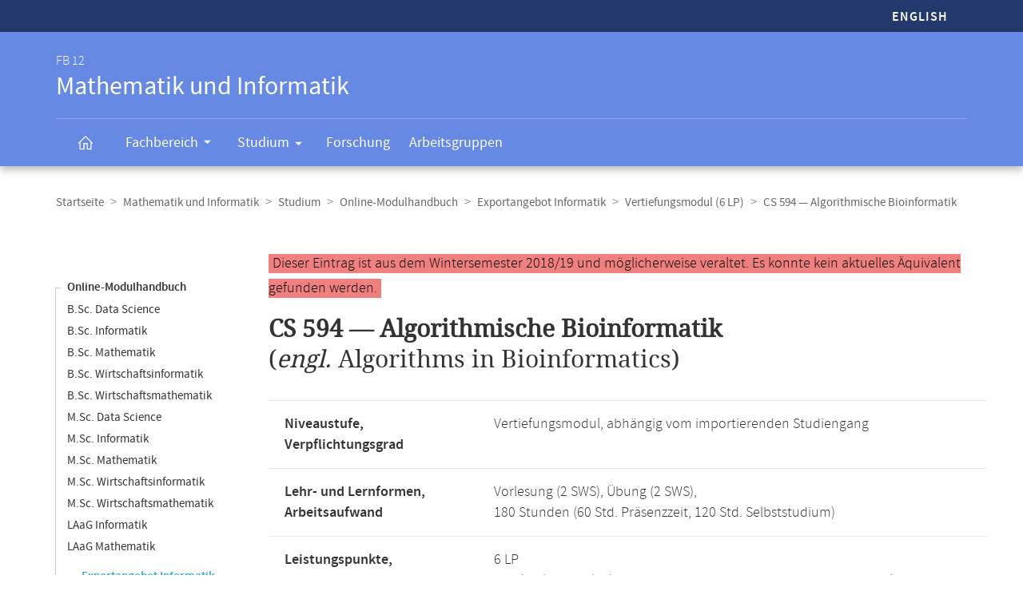

--- FILE ---
content_type: text/html
request_url: https://www.mathematik.uni-marburg.de/modulhandbuch/20182/Exportangebot_Informatik/Vertiefungsmodul_6_LP/Algorithmische_Bioinformatik.html
body_size: 6522
content:




<!DOCTYPE html>
<html xmlns:xlink="https://www.w3.org/1999/xlink" class="faculty fb12" xml:lang="de" lang="de">
<head>
<meta http-equiv="Content-Type" content="text/html; charset=UTF-8">
<link rel="shortcut icon" type="image/x-icon" href="https://www.uni-marburg.de/++theme++plonetheme.unimr/layout/favicon.ico">
<link rel="apple-touch-icon" sizes="57x57" href="https://www.uni-marburg.de/++theme++plonetheme.unimr/layout/apple-touch-icon-114x114.png">
<link rel="apple-touch-icon" sizes="114x114" href="https://www.uni-marburg.de/++theme++plonetheme.unimr/layout/apple-touch-icon-114x114.png">
<link rel="apple-touch-icon" sizes="72x72" href="https://www.uni-marburg.de/++theme++plonetheme.unimr/layout/apple-touch-icon-144x144.png">
<link rel="apple-touch-icon" sizes="144x144" href="https://www.uni-marburg.de/++theme++plonetheme.unimr/layout/apple-touch-icon-144x144.png">
<meta name="description" content="Online-Modulhandbuch des Fachbereichs Mathematik und Informatik">
<meta content="summary" name="twitter:card">
<meta content="Philipps-Universität Marburg" property="og:site_name">
<meta content="Online-Modulhandbuch" property="og:title">
<meta content="website" property="og:type">
<meta content="Online-Modulhandbuch" property="og:description">
<meta content="https://www.mathematik.uni-marburg.de/modulhandbuch/20182/Exportangebot_Informatik/Vertiefungsmodul_6_LP/Algorithmische_Bioinformatik.html" property="og:url">
<meta content="https://www.uni-marburg.de/logo.png" property="og:image">
<meta content="image/png" property="og:image:type">
<meta content="lochmana" name="creator" />
<meta content="2025-11-11 14:00:10" name="date.created" />
<meta content="2025-11-11 14:00:10" name="date.modified" />
<meta name="viewport" content="width=device-width, initial-scale=1.0">
<link rel="canonical" href="https://www.mathematik.uni-marburg.de/modulhandbuch/20182/Exportangebot_Informatik/Vertiefungsmodul_6_LP/Algorithmische_Bioinformatik.html">
<link rel="search" href="https://www.uni-marburg.de/de/@@search" title="Website durchsuchen">
<meta name="generator" content="Based on a template created by Plone - http://plone.com">
<link rel="stylesheet" type="text/css" href="https://www.mathematik.uni-marburg.de/modulhandbuch/css/default.css" data-bundle="production">
<link rel="stylesheet" type="text/css" href="https://www.mathematik.uni-marburg.de/modulhandbuch/css/all_styles.css" data-bundle="diazo">

<title>Modul Algorithmische Bioinformatik</title>

<script type="text/javascript">
document.getElementsByTagName('html')[0].className = document.getElementsByTagName('html')[0].className + ' js';
</script>
<script type="text/javascript" id="configure-js">
  var mobile_main_navigation_src = "https://www.uni-marburg.de/de/mobile_main_navigation";
  var svg_path = "https://www.uni-marburg.de/++resource++unimr.base";
  var mobile_section_navigation_src = "https://www.uni-marburg.de/de/fb12/mobile_section_navigation";
</script>
<script src="https://www.mathematik.uni-marburg.de/modulhandbuch/css/require.js"></script>
<script src="https://www.mathematik.uni-marburg.de/modulhandbuch/css/jquery.js"></script>
<!-- The following script helps with the fixed navbar, as well as a single button on the bottom. -->
<!--<script src="https://www.mathematik.uni-marburg.de/modulhandbuch/css/layout-scripts-built.js"></script>-->
<link href="https://www.mathematik.uni-marburg.de/modulhandbuch/css/styles_9_5.css" rel="stylesheet" type="text/css">
</head>

<body class="frontend icons-on portaltype-document section-fb12 site-de template-layout thumbs-on userrole-anonymous viewpermission-none layout-unimr-layout-unimrdocument mosaic-grid">
<div id="cboxOverlay" style="display: none;"></div>
<div id="colorbox" class="" style="padding-bottom: 0px; padding-right: 0px; display: none;" aria-hidden="true">
  <div id="cboxWrapper">
    <div>
      <div id="cboxTopLeft" style="float: left;"></div>
      <div id="cboxTopCenter" style="float: left;"></div>
      <div id="cboxTopRight" style="float: left;"></div></div>
    <div style="clear:left">
      <div id="cboxMiddleLeft" style="float: left;"></div>
      <div id="cboxContent" style="float: left;">
        <div id="cboxLoadedContent" style="width: 0px; height: 0px; overflow: hidden;" class=""></div>
        <div id="cboxLoadingOverlay" class=""></div>
        <div id="cboxLoadingGraphic" class=""></div>
        <div id="cboxTitle" class=""></div>
        <div id="cboxCurrent" class=""></div>
        <div id="cboxNext" class=""></div>
        <div id="cboxPrevious" class=""></div>
        <div id="cboxSlideshow" class=""></div>
        <div id="cboxClose" class=""></div></div>
      <div id="cboxMiddleRight" style="float: left;"></div></div>
    <div style="clear:left">
      <div id="cboxBottomLeft" style="float: left;"></div>
      <div id="cboxBottomCenter" style="float: left;"></div>
      <div id="cboxBottomRight" style="float: left;"></div></div></div>
  <div style="position:absolute; width:9999px; visibility:hidden; display:none"></div></div>

<a id="top"></a>

<header>
<div id="header" class="sectionnav">
  <nav>
    <div id="mobile-navigation">
      <ul><li>
        <a href="https://www.mathematik.uni-marburg.de/modulhandbuch/20182/Computer_Science_export/Specialization_module_6_CP/Algorithms_in_Bioinformatics.html">English</a>
      </li></ul>
    </div>
  </nav>
  <nav>
    <div id="service-navigation">
      <h6>Service-Navigation</h6>
        <div role="menu"><ul><li class="language">
          <a href="https://www.mathematik.uni-marburg.de/modulhandbuch/20182/Computer_Science_export/Specialization_module_6_CP/Algorithms_in_Bioinformatics.html">English</a>
        </li></ul></div>
    </div>
    <div id="section-navigation"><div>
      <h6>
        <span>FB 12</span>
        Mathematik und Informatik
        <span class="ariadescription">Fachbereichs-Navigation</span>
      </h6>
      <ul>
        <li class="start">
          <a href="https://www.uni-marburg.de/de/fb12" class=""><svg role="presentation" width="22" height="22">
            <use xlink="https://www.w3.org/1999/xlink" xlink:href="https://www.mathematik.uni-marburg.de/modulhandbuch/css/icons.svg#home"></use>
          </svg></a></li>
        <li class="has-children">
          <a href="https://www.uni-marburg.de/de/fb12/fachbereich" class="" aria-expanded="false">
            Fachbereich
            <svg role="presentation" width="28" height="28">
              <use xlink:href="https://www.mathematik.uni-marburg.de/modulhandbuch/css/icons.svg#dropdown-nav"></use>
            </svg>
          </a>
          <div style="visibility: hidden; max-height: 459px;"><ul>
            <li class=""><a href="https://www.uni-marburg.de/de/fb12/fachbereich/profil" class="">
              Profil</a></li>
            <li class=""><a href="https://www.uni-marburg.de/de/fb12/fachbereich/dekanat" class="">
              Dekanat &amp; Verwaltung</a></li>
            <li class=""><a href="https://www.uni-marburg.de/de/fb12/fachbereich/gremien" class="">
              Gremien</a></li>
            <li class=""><a href="https://www.uni-marburg.de/de/fb12/fachbereich/beauftragte" class="">
              Beauftragte</a></li>
            <li class=""><a href="https://www.uni-marburg.de/de/fb12/fachbereich/personen" class="">
              Personen</a></li>
            <li class=""><a href="https://www.uni-marburg.de/de/fb12/fachbereich/infrastruktur" class="">
              Infrastruktur</a></li>
            <li class=""><a href="https://www.uni-marburg.de/de/fb12/fachbereich/kontakt" class="">
              Kontakt &amp; Lageplan</a></li>
            <li class=""><a href="https://www.uni-marburg.de/de/fb12/fachbereich/fachschaft" class="">
              Fachschaft</a></li>
          </ul></div></li>
        <li class="has-children parent ">
          <a href="https://www.uni-marburg.de/de/fb12/studium" class="" aria-expanded="false">
            Studium
            <svg role="presentation" width="28" height="28">
              <use xlink:href="https://www.mathematik.uni-marburg.de/modulhandbuch/css/icons.svg#dropdown-nav"></use>
            </svg>
          </a>
          <div style="visibility: hidden; max-height: 459px;"><ul>
            <li class=""><a href="https://www.uni-marburg.de/de/fb12/studium/studierende" class="">
              für Studierende</a></li>
            <li class=""><a href="https://www.uni-marburg.de/de/fb12/studium/studieninteressierte" class="">
              für Studien­interessierte</a></li>
            <li class=""><a href="https://www.uni-marburg.de/de/fb12/studium/studiengaenge" class="">
              Studiengänge</a></li>
            <li class=""><a href="https://www.uni-marburg.de/de/fb12/studium/promotion-habilitation" class="">
              Promotion &amp; Habilitation</a></li>
            <li class=""><a href="https://www.uni-marburg.de/de/fb12/studium/module-veranstaltungen" class="">
              Module &amp; Veranstaltungen</a></li>
            <li class=""><a href="https://www.uni-marburg.de/de/fb12/studium/auslandsstudien" class="">
              Auslandsstudien</a></li>
            <li class=""><a href="https://www.uni-marburg.de/de/fb12/studium/pruefungsordnungen" class="">
              Prüfungs­ordnungen</a></li>
            <li class=""><a href="https://www.uni-marburg.de/de/fb12/studium/beratung" class="">
              Beratung &amp; Service</a></li>
          </ul></div></li>
        <li class="">
          <a href="https://www.uni-marburg.de/de/fb12/forschung" class="">
            Forschung
          </a></li>
        <li class="">
          <a href="https://www.uni-marburg.de/de/fb12/arbeitsgruppen" class="">
            Arbeitsgruppen
          </a></li>
        <li class="top">
           <a href="#top">
             nach oben scrollen
             <svg role="presentation" width="24" height="24">
               <use xlink:href="https://www.mathematik.uni-marburg.de/modulhandbuch/css/icons.svg#top"></use>
             </svg></a></li>
      </ul>
    </div></div>
  </nav>
</div>
</header>

<div id="all" style="">
  <div class="breadcrumbs">
    <div>
      <nav>
        <h6>Breadcrumb-Navigation</h6>
        <ul class="breadcrumbs">          <li><a href="https://www.uni-marburg.de/de">Startseite</a></li>
          <li><a href="https://www.uni-marburg.de/de/fb12">Mathematik und Informatik</a></li>
          <li><a href="https://www.uni-marburg.de/de/fb12/studium">Studium</a></li>
          <li><a href="https://www.mathematik.uni-marburg.de/modulhandbuch/20182/index.html">Online-Modulhandbuch</a></li>
          <li><a href="https://www.mathematik.uni-marburg.de/modulhandbuch/20182/Exportangebot_Informatik/index.html">Exportangebot Informatik</a></li>
          <li><a href="https://www.mathematik.uni-marburg.de/modulhandbuch/20182/Exportangebot_Informatik/Vertiefungsmodul_6_LP/index.html">Vertiefungsmodul (6 LP)</a></li>
          <li><b>CS 594 &mdash; Algorithmische Bioinformatik</b></li>
        </ul>

      </nav>
    </div>
  </div>

<div class="content content-navigation">
  <div>
    <nav>
      <h6>Content-Navigation</h6>
      <ul class="content-navigation">
        <li class=""><a href="https://www.mathematik.uni-marburg.de/modulhandbuch/20182/index.html" class="state-published">Online-Modulhandbuch</a></li>
        <li class=""><a href="https://www.mathematik.uni-marburg.de/modulhandbuch/20182/BSc_Data_Science/index.html" class="state-published">B.Sc. Data Science</a></li>
        <li class=""><a href="https://www.mathematik.uni-marburg.de/modulhandbuch/20182/BSc_Informatik/index.html" class="state-published">B.Sc. Informatik</a></li>
        <li class=""><a href="https://www.mathematik.uni-marburg.de/modulhandbuch/20182/BSc_Mathematik/index.html" class="state-published">B.Sc. Mathematik</a></li>
        <li class=""><a href="https://www.mathematik.uni-marburg.de/modulhandbuch/20182/BSc_Wirtschaftsinformatik/index.html" class="state-published">B.Sc. Wirtschaftsinformatik</a></li>
        <li class=""><a href="https://www.mathematik.uni-marburg.de/modulhandbuch/20182/BSc_Wirtschaftsmathematik/index.html" class="state-published">B.Sc. Wirtschaftsmathematik</a></li>
        <li class=""><a href="https://www.mathematik.uni-marburg.de/modulhandbuch/20182/MSc_Data_Science/index.html" class="state-published">M.Sc. Data Science</a></li>
        <li class=""><a href="https://www.mathematik.uni-marburg.de/modulhandbuch/20182/MSc_Informatik/index.html" class="state-published">M.Sc. Informatik</a></li>
        <li class=""><a href="https://www.mathematik.uni-marburg.de/modulhandbuch/20182/MSc_Mathematik/index.html" class="state-published">M.Sc. Mathematik</a></li>
        <li class=""><a href="https://www.mathematik.uni-marburg.de/modulhandbuch/20182/MSc_Wirtschaftsinformatik/index.html" class="state-published">M.Sc. Wirtschaftsinformatik</a></li>
        <li class=""><a href="https://www.mathematik.uni-marburg.de/modulhandbuch/20182/MSc_Wirtschaftsmathematik/index.html" class="state-published">M.Sc. Wirtschaftsmathematik</a></li>
        <li class=""><a href="https://www.mathematik.uni-marburg.de/modulhandbuch/20182/LAaG_Informatik/index.html" class="state-published">LAaG Informatik</a></li>
        <li class=""><a href="https://www.mathematik.uni-marburg.de/modulhandbuch/20182/LAaG_Mathematik/index.html" class="state-published">LAaG Mathematik</a></li>
        <li>
          <ul>
            <li class="active"><a href="https://www.mathematik.uni-marburg.de/modulhandbuch/20182/Exportangebot_Informatik/index.html" class="state-published">Exportangebot Informatik</a>
            <li class=""><a href="https://www.mathematik.uni-marburg.de/modulhandbuch/20182/Exportangebot_Informatik/Basismodul_6_LP/index.html" class="state-published">Basismodul (6 LP)</a></li>
            <li class=""><a href="https://www.mathematik.uni-marburg.de/modulhandbuch/20182/Exportangebot_Informatik/Basismodul_9_LP/index.html" class="state-published">Basismodul (9 LP)</a></li>
            <li class=""><a href="https://www.mathematik.uni-marburg.de/modulhandbuch/20182/Exportangebot_Informatik/Aufbaumodul_3_LP/index.html" class="state-published">Aufbaumodul (3 LP)</a></li>
            <li class=""><a href="https://www.mathematik.uni-marburg.de/modulhandbuch/20182/Exportangebot_Informatik/Aufbaumodul_6_LP/index.html" class="state-published">Aufbaumodul (6 LP)</a></li>
            <li class=""><a href="https://www.mathematik.uni-marburg.de/modulhandbuch/20182/Exportangebot_Informatik/Aufbaumodul_9_LP/index.html" class="state-published">Aufbaumodul (9 LP)</a></li>
            <li class=""><a href="https://www.mathematik.uni-marburg.de/modulhandbuch/20182/Exportangebot_Informatik/Vertiefungsmodul_6_LP/index.html" class="state-published">Vertiefungsmodul (6 LP)</a></li>
            <li class=""><a href="https://www.mathematik.uni-marburg.de/modulhandbuch/20182/Exportangebot_Informatik/Vertiefungsmodul_9_LP/index.html" class="state-published">Vertiefungsmodul (9 LP)</a></li>
            <li class=""><a href="https://www.mathematik.uni-marburg.de/modulhandbuch/20182/Exportangebot_Informatik/Praxismodul_3_LP/index.html" class="state-published">Praxismodul (3 LP)</a></li>
            <li class=""><a href="https://www.mathematik.uni-marburg.de/modulhandbuch/20182/Exportangebot_Informatik/Praxismodul_6_LP/index.html" class="state-published">Praxismodul (6 LP)</a></li>
          </ul>
        </li>
        <li class=""><a href="https://www.mathematik.uni-marburg.de/modulhandbuch/20182/Exportangebot_Mathematik/index.html" class="state-published">Exportangebot Mathematik</a></li>
        <li class=""><a href="https://www.mathematik.uni-marburg.de/modulhandbuch/20182/Data_Science/index.html" class="state-published">Gesamtangebot Data Science</a></li>
        <li class=""><a href="https://www.mathematik.uni-marburg.de/modulhandbuch/20182/Informatik/index.html" class="state-published">Gesamtangebot Informatik</a></li>
        <li class=""><a href="https://www.mathematik.uni-marburg.de/modulhandbuch/20182/Mathematik/index.html" class="state-published">Gesamtangebot Mathematik</a></li>
        <li class=""><a href="https://www.mathematik.uni-marburg.de/modulhandbuch/VorleistungsBrowser/" class="inaktiv www" title="Vorleistungsbrowser">Vorleistungsbrowser</a></li>

      </ul>
    </nav>
  </div>
</div>

<main>
  <div id="content" style="min-height: 515px;">
    <section class="content content-navigation cols cols1 diazoadded">
      <div>
        <h6>Hauptinhalt</h6>

<p><small><span style="background-color: lightcoral; padding-left: 5px; padding-right: 5px; color:black">Dieser Eintrag ist aus dem Wintersemester 2018/19 und m&ouml;glicherweise veraltet. Es konnte kein aktuelles &Auml;quivalent gefunden werden.
</span></small></p>




<h1><b>CS 594 &mdash; Algorithmische Bioinformatik</b><br />
(<i>engl. </i> Algorithms in Bioinformatics)
</h1>


<table>
<tbody>
<tr><td><b>Niveaustufe, Verpflichtungsgrad</b></td>
    <td>Vertiefungsmodul, abhängig vom importierenden Studiengang</td></tr>
<tr><td><b>Lehr- und Lernformen,</b><br/><b>Arbeitsaufwand</b></td>
    <td>Vorlesung (2 SWS), Übung (2 SWS), <br/> 180 Stunden (60 Std. Präsenzzeit, 120 Std. Selbststudium) </td></tr>
<tr><td><b>Leistungspunkte,</b><br/><b>Voraussetzungen zum Erwerb</b></td>
    <td>6 LP <br/> <i>Studienleistung(en):</i>
Erreichen von mindestens 50 Prozent der Punkte aus den wöchentlich zu bearbeitenden Übungsaufgaben und mündliche Präsentation der Lösung von mindestens zwei der Übungsaufgaben.
<br /><i>Prüfungsleistung:</i>
Klausur oder mündliche Prüfung
</td></tr>
<tr><td><b>Sprache,</b><br/><b>Benotung</b></td>
    <td>Deutsch,</br>Die Benotung erfolgt mit 0 bis 15 Punkten gemäß der Prüfungsordnung für den Studiengang M.Sc. Informatik.</td></tr>
<tr><td><b>Exportfach, Ursprung</b></td>
    <td>Informatik, <a href="https://www.mathematik.uni-marburg.de/modulhandbuch/20182/MSc_Informatik/Vertiefungsbereich_Informatik/Algorithmische_Bioinformatik.html">M.Sc. Informatik</a></a> </td></tr>
<tr><td><b>Dauer des Moduls,</b><br/><b>Häufigkeit</b></td>
    <td>Ein Semester, <br/> Regelmäßig alle 2 Semester </td></tr>
<tr><td><b>Modulverantwortliche(r)</b></td>
    <td>Prof. Dr. Alfred Ultsch</td></tr>
</tbody>
</table>

<br/>

<h2>Inhalt</h2>

<ul>
  <li>	Biologische Grundlagen
  </li>
  <li>	DNA-Analyse und Gen-Detektion
  </li>
  <li>	Microarray Techniken und -Analyse
  </li>
  <li>	Visualisierung und Dimensionsreduktion
  </li>
  <li>	Gene Ontologien 
  </li>
  <li>	Überrepräsentationsanalyse
  </li>
  <li>	Micro-RNAs und ihre Funktionen
  </li>
  <li>	Wissensentdeckung in  biologischen Wissensbasen  </li>
</ul>


<br/>

<h2>Qualifikationsziele</h2>

<p>Die Studierenden sollen</p>
<p></p>
<ul>
  <li>	grundlegende Fragestellungen und Ziele in der Bioinformatik verstehen,
  </li>
  <li>	grundlegende Konzepte der Modellierung von DNA und Proteinen kennen,
  </li>
  <li>	Kenntnisse zu algorithmischen Grundlagen bioinformatischer Anwendungen erwerben,
  </li>
  <li>	Methoden der Wissensentdeckung in Biologischen Datenbanken verstehen und anwenden können,
  </li>
  <li>	wissenschaftlicher Arbeitsweisen einüben (Erkennen, Formulieren, Lösen von Problemen, Schulung des Abstraktionsvermögens),
  </li>
  <li>	mündliche Kommunikationsfähigkeit in den Übungen durch Einüben der freien Rede vor einem Publikum trainieren.  </li>
</ul>


<br/>

<h2>Voraussetzungen</h2>

<p>Keine. Empfohlen werden Grundkenntnisse im Umfang des Moduls Einführung in die Informatik. Biologische Grundlagen werden rekapituliert, entsprechende Vorkenntnisse daher nicht vorausgesetzt.
</p>


<br/>

<h2>Literatur</h2>

<ul>
  <li>J. Xiong. Essential Bioinformatics. Cambridge University Press, 2006.
  </li>
  <li>W. W. Cohen. A Computer Scientist’s Guide to Cell Biology. Springer-Verlag, 2007.
  </li>
  <li>N. Cristianini, M.W. Hahn. Introduction to Computational Genomics – A case studies approach. Cambridge press, 2007.
  </li>
  <li>F. J. Burkowski. Structural Bioinformatics – An algorithmic approach. Chapman & Hall, CRC, 2009..  </li>
</ul>
<br />


<br />
<br />

<h2>Bitte beachten Sie:</h2>

<p>Diese Seite beschreibt ein Modul gemäß dem im Wintersemester 2018/19 aktuellsten gültigen Modulhandbuch. Die meisten für ein Modul gültigen Regeln werden nicht durch die Prüfungsordnung festgelegt, und können daher von Semester zu Semester aktualisiert werden. Folgende Versionen liegen im Online-Modulhandbuch vor:</p> 
      <ul>
        <li class=""><a href="https://www.mathematik.uni-marburg.de/modulhandbuch/20162/Exportangebot_Informatik/Aufbaumodul_6_LP/Algorithmische_Bioinformatik.html" class="state-published">WiSe 2016/17</a></li>
        <li class=""><a href="https://www.mathematik.uni-marburg.de/modulhandbuch/20181/Exportangebot_Informatik/Vertiefungsmodul_6_LP/Algorithmische_Bioinformatik.html" class="state-published">SoSe 2018</a></li>
        <li class="active"><b>WiSe 2018/19</b></li>
        <li class=""><a href="https://www.mathematik.uni-marburg.de/modulhandbuch/20192/Exportangebot_Informatik/Vertiefungsmodul_6_LP/Algorithmische_Bioinformatik.html" class="state-published">WiSe 2019/20</a></li>
        <li class=""><a href="https://www.mathematik.uni-marburg.de/modulhandbuch/20202/Exportangebot_Informatik/Vertiefungsmodul_6_LP/Algorithmische_Bioinformatik.html" class="state-published">WiSe 2020/21</a></li>
        <li class=""><a href="https://www.mathematik.uni-marburg.de/modulhandbuch/20211/Exportangebot_Informatik/Vertiefungsmodul_6_LP/Algorithmische_Bioinformatik.html" class="state-published">SoSe 2021</a></li>
        <li class=""><a href="https://www.mathematik.uni-marburg.de/modulhandbuch/20212/Exportangebot_Informatik/Vertiefungsmodul_6_LP/Algorithmische_Bioinformatik.html" class="state-published">WiSe 2021/22</a></li>
        <li class=""><a href="https://www.mathematik.uni-marburg.de/modulhandbuch/20222/Exportangebot_Informatik/Vertiefungsmodul_6_LP/Algorithmische_Bioinformatik.html" class="state-published">WiSe 2022/23</a></li>
        <li class=""><a href="https://www.mathematik.uni-marburg.de/modulhandbuch/20232/Exportangebot_Informatik/Vertiefungsmodul_6_LP/Algorithmische_Bioinformatik.html" class="state-published">WiSe 2023/24</a></li>
        <li class="">WiSe 2025/26 (kein &Auml;quivalent)</li>
       </ul>

<p>Das Modulhandbuch enthält alle Module, unabhängig vom aktuellen Veranstaltungsangebot, vergleichen Sie dazu bitte das aktuelle Vorlesungsverzeichnis in <a href="https://marvin.uni-marburg.de/qisserver/pages/cm/exa/coursecatalog/showCourseCatalog.xhtml?_flowId=showCourseCatalog-flow&_flowExecutionKey=e1s1">Marvin</a>.</p>
<p>Die Angaben im Online-Modulhandbuch wurden automatisch erstellt. Rechtsverbindlich sind die Angaben der Prüfungsordnung. Wenn Ihnen Unstimmigkeiten oder Fehler auffallen, sind wir für Hinweise dankbar.</p>



      </div>
    </section>
  </div>
</main>

<script>
var en = 0;
document.querySelector('.button-en').onclick = function () {
    en = 1 - en
	if (en === 1) {
		document.querySelector('#de1').setAttribute('style','display:none');
		document.querySelector('#de2').setAttribute('style','display:none');
		document.querySelector('#en1').removeAttribute('style');
		document.querySelector('#en2').removeAttribute('style');
	} else {
		document.querySelector('#de1').removeAttribute('style');
		document.querySelector('#de2').removeAttribute('style');
		document.querySelector('#en1').setAttribute('style','display:none');
		document.querySelector('#en2').setAttribute('style','display:none');
    }
}
</script>

<div class="content mobile-content-navigation">
  <div><nav>
    <h6>Mobile-Content-Navigation</h6>
    <ul class="mobile-content-navigation">
        <li class=""><a href="https://www.mathematik.uni-marburg.de/modulhandbuch/20182/index.html" class="state-published">Online-Modulhandbuch</a></li>
        <li class=""><a href="https://www.mathematik.uni-marburg.de/modulhandbuch/20182/BSc_Data_Science/index.html" class="state-published">B.Sc. Data Science</a></li>
        <li class=""><a href="https://www.mathematik.uni-marburg.de/modulhandbuch/20182/BSc_Informatik/index.html" class="state-published">B.Sc. Informatik</a></li>
        <li class=""><a href="https://www.mathematik.uni-marburg.de/modulhandbuch/20182/BSc_Mathematik/index.html" class="state-published">B.Sc. Mathematik</a></li>
        <li class=""><a href="https://www.mathematik.uni-marburg.de/modulhandbuch/20182/BSc_Wirtschaftsinformatik/index.html" class="state-published">B.Sc. Wirtschaftsinformatik</a></li>
        <li class=""><a href="https://www.mathematik.uni-marburg.de/modulhandbuch/20182/BSc_Wirtschaftsmathematik/index.html" class="state-published">B.Sc. Wirtschaftsmathematik</a></li>
        <li class=""><a href="https://www.mathematik.uni-marburg.de/modulhandbuch/20182/MSc_Data_Science/index.html" class="state-published">M.Sc. Data Science</a></li>
        <li class=""><a href="https://www.mathematik.uni-marburg.de/modulhandbuch/20182/MSc_Informatik/index.html" class="state-published">M.Sc. Informatik</a></li>
        <li class=""><a href="https://www.mathematik.uni-marburg.de/modulhandbuch/20182/MSc_Mathematik/index.html" class="state-published">M.Sc. Mathematik</a></li>
        <li class=""><a href="https://www.mathematik.uni-marburg.de/modulhandbuch/20182/MSc_Wirtschaftsinformatik/index.html" class="state-published">M.Sc. Wirtschaftsinformatik</a></li>
        <li class=""><a href="https://www.mathematik.uni-marburg.de/modulhandbuch/20182/MSc_Wirtschaftsmathematik/index.html" class="state-published">M.Sc. Wirtschaftsmathematik</a></li>
        <li class=""><a href="https://www.mathematik.uni-marburg.de/modulhandbuch/20182/LAaG_Informatik/index.html" class="state-published">LAaG Informatik</a></li>
        <li class=""><a href="https://www.mathematik.uni-marburg.de/modulhandbuch/20182/LAaG_Mathematik/index.html" class="state-published">LAaG Mathematik</a></li>
        <li>
          <ul>
            <li class="active"><a href="https://www.mathematik.uni-marburg.de/modulhandbuch/20182/Exportangebot_Informatik/index.html" class="state-published">Exportangebot Informatik</a>
            <li class=""><a href="https://www.mathematik.uni-marburg.de/modulhandbuch/20182/Exportangebot_Informatik/Basismodul_6_LP/index.html" class="state-published">Basismodul (6 LP)</a></li>
            <li class=""><a href="https://www.mathematik.uni-marburg.de/modulhandbuch/20182/Exportangebot_Informatik/Basismodul_9_LP/index.html" class="state-published">Basismodul (9 LP)</a></li>
            <li class=""><a href="https://www.mathematik.uni-marburg.de/modulhandbuch/20182/Exportangebot_Informatik/Aufbaumodul_3_LP/index.html" class="state-published">Aufbaumodul (3 LP)</a></li>
            <li class=""><a href="https://www.mathematik.uni-marburg.de/modulhandbuch/20182/Exportangebot_Informatik/Aufbaumodul_6_LP/index.html" class="state-published">Aufbaumodul (6 LP)</a></li>
            <li class=""><a href="https://www.mathematik.uni-marburg.de/modulhandbuch/20182/Exportangebot_Informatik/Aufbaumodul_9_LP/index.html" class="state-published">Aufbaumodul (9 LP)</a></li>
            <li class=""><a href="https://www.mathematik.uni-marburg.de/modulhandbuch/20182/Exportangebot_Informatik/Vertiefungsmodul_6_LP/index.html" class="state-published">Vertiefungsmodul (6 LP)</a></li>
            <li class=""><a href="https://www.mathematik.uni-marburg.de/modulhandbuch/20182/Exportangebot_Informatik/Vertiefungsmodul_9_LP/index.html" class="state-published">Vertiefungsmodul (9 LP)</a></li>
            <li class=""><a href="https://www.mathematik.uni-marburg.de/modulhandbuch/20182/Exportangebot_Informatik/Praxismodul_3_LP/index.html" class="state-published">Praxismodul (3 LP)</a></li>
            <li class=""><a href="https://www.mathematik.uni-marburg.de/modulhandbuch/20182/Exportangebot_Informatik/Praxismodul_6_LP/index.html" class="state-published">Praxismodul (6 LP)</a></li>
          </ul>
        </li>
        <li class=""><a href="https://www.mathematik.uni-marburg.de/modulhandbuch/20182/Exportangebot_Mathematik/index.html" class="state-published">Exportangebot Mathematik</a></li>
        <li class=""><a href="https://www.mathematik.uni-marburg.de/modulhandbuch/20182/Data_Science/index.html" class="state-published">Gesamtangebot Data Science</a></li>
        <li class=""><a href="https://www.mathematik.uni-marburg.de/modulhandbuch/20182/Informatik/index.html" class="state-published">Gesamtangebot Informatik</a></li>
        <li class=""><a href="https://www.mathematik.uni-marburg.de/modulhandbuch/20182/Mathematik/index.html" class="state-published">Gesamtangebot Mathematik</a></li>
        <li class=""><a href="https://www.mathematik.uni-marburg.de/modulhandbuch/VorleistungsBrowser/" class="inaktiv www" title="Vorleistungsbrowser">Vorleistungsbrowser</a></li>

    </ul>
  </nav></div>
</div>

<footer id="unimr-footer">
  <h1>Kontakt und Informationen zur Website</h1>
  <div id="section-footer">
    <div id="section-footer-kontakt">
      <h2>Kontaktinformationen FB 12 | Mathematik und Informatik</h2>
      <div class="cols cols3">
        <div itemscope="" itemtype="https://schema.org/Organization">
          <p>
            <strong itemprop="name">FB 12 | Mathematik und Informatik</strong>
            <span itemprop="address" itemscope="" itemtype="https://schema.org/PostalAddress">
              <span itemprop="streetAddress">Hans-Meerwein-Straße 6</span><br>
              <span itemprop="postalCode">35043</span>
              <span itemprop="addressLocality">Marburg</span>
            </span></p>
          <p>
            <span class="icon">
              <svg role="presentation" width="24" height="24">
               <use xlink:href="https://www.mathematik.uni-marburg.de/modulhandbuch/css/icons.svg#phone"></use>
             </svg>
             <span itemprop="telephone">
               Prüfungsbüro: +49 6421 28-25429<br>
             </span>
            </span>
            <span class="icon">
              <svg role="presentation" width="24" height="24">
               <use xlink:href="https://www.mathematik.uni-marburg.de/modulhandbuch/css/icons.svg#phone"></use>
             </svg>
             <span itemprop="telephone">
               Dekanat: +49 6421 28-21514<br>
             </span>
            </span>
            <span class="icon">
              <svg role="presentation" width="24" height="24">
                <use xlink:href="https://www.mathematik.uni-marburg.de/modulhandbuch/css/icons.svg#fax"></use></svg>
              <span itemprop="faxNumber">
                +49 6421 28-25466
              </span>
            </span>
            <br>
            <a href="mailto:pruefungsbuero@mathematik.uni-marburg.de" class="icon">
              <svg role="presentation" width="24" height="24">
                <use xlink:href="https://www.mathematik.uni-marburg.de/modulhandbuch/css/icons.svg#mail"></use>
              </svg>
              <span itemprop="email">
               pruefungsbuero@mathematik.uni-marburg.de
              </span>
            </a>
            <br>
            <a href="mailto:dekanatfb12@mathematik.uni-marburg.de" class="icon">
              <svg role="presentation" width="24" height="24">
                <use xlink:href="https://www.mathematik.uni-marburg.de/modulhandbuch/css/icons.svg#mail"></use>
              </svg>
              <span itemprop="email">
               dekanatfb12@mathematik.uni-marburg.de
              </span>
            </a></p>
        </div>
        <p class="right">
          <a href="https://www.uni-marburg.de/de/fb12/fachbereich/kontakt" class="button">Kontakt &amp; Anreise</a>
        </p>
      </div>
    </div>
  </div>
  <div id="mobile-section-footer">
    <div id="mobile-section-footer-kontakt">
      <h2>Kontaktinformationen FB 12 | Mathematik und Informatik</h2>
      <div>
        <span itemscope="" itemtype="https://schema.org/Organization">
          <strong itemprop="name">FB 12 | Mathematik und Informatik</strong>
          <span itemprop="address" itemscope="" itemtype="https://schema.org/PostalAddress">
                   <span itemprop="streetAddress">Hans-Meerwein-Straße 6</span><br>
                   <span itemprop="postalCode">35043</span>
                   <span itemprop="addressLocality">Marburg</span>
          </span><br><br>
          <span class="icon">
            <svg role="presentation" width="24" height="24">
              <use xlink:href="https://www.mathematik.uni-marburg.de/modulhandbuch/css/icons.svg#phone"></use></svg>
            <span itemprop="telephone">Prüfungsbüro: +49 6421 28-25429 <br></span>
          </span>
          <span class="icon">
            <svg role="presentation" width="24" height="24">
              <use xlink:href="https://www.mathematik.uni-marburg.de/modulhandbuch/css/icons.svg#phone"></use></svg>
            <span itemprop="telephone">Dekanat: +49 6421 28-21514 <br></span>
          </span>
          <span class="icon">
            <svg role="presentation" width="24" height="24">
              <use xlink:href="https://www.mathematik.uni-marburg.de/modulhandbuch/css/icons.svg#fax"></use></svg>
            <span itemprop="faxNumber">+49 6421 28-25466</span>
          </span><br>
          <a href="mailto:pruefungsbuero@mathematik.uni-marburg.de" class="icon">
            <svg role="presentation" width="24" height="24">
              <use xlink:href="https://www.mathematik.uni-marburg.de/modulhandbuch/css/icons.svg#mail"></use></svg>
            <span itemprop="email">pruefungsbuero@mathematik.uni-marburg.de</span>
          </a><br>
          <a href="mailto:dekanatfb12@mathematik.uni-marburg.de" class="icon">
            <svg role="presentation" width="24" height="24">
              <use xlink:href="https://www.mathematik.uni-marburg.de/modulhandbuch/css/icons.svg#mail"></use></svg>
            <span itemprop="email">dekanatfb12@mathematik.uni-marburg.de</span>
          </a><br><br>
        </span>
        <a href="https://www.uni-marburg.de/de/fb12/fachbereich/kontakt" class="button">Kontakt &amp; Anreise</a>
      </div>
    </div>
  </div>
  <div id="footer">
    <div id="footer-mini" style="display: block;">
      <h2>Service-Navigation</h2>
      <div class="cols cols3">
        <p>
          <a href="https://www.uni-marburg.de/" class="logo">
            <svg role="presentation" width="162" height="56">
              <use xlink:href="https://www.mathematik.uni-marburg.de/modulhandbuch/css/icons.svg#logo"></use></svg>
            Philipps-Universität Marburg</a>
        </p>
        <ul>
          <li class="vh"><a href="https://www.uni-marburg.de/de/aktuelles">Aktuelles</a></li>
          <li class="vh"><a href="https://www.uni-marburg.de/de/">Startseite</a></li>
          <li class=""><a href="https://www.mathematik.uni-marburg.de/legal/impressum.html">Impressum</a></li>
          <li class=""><a href="https://www.mathematik.uni-marburg.de/legal/datenschutz.html">Datenschutz</a></li>
        </ul>
        <p class="right">
          <a href="javascript:;">Kontaktinformationen ausklappen
            <svg role="presentation" width="24" height="24">
              <use xlink:href="https://www.mathematik.uni-marburg.de/modulhandbuch/css/icons.svg#arrow-dropdown-expand"></use>
            </svg>
          </a>
        </p>
      </div>
    </div>
    <div id="footer-kontakt" role="list" aria-expanded="false" style="display: none;">
      <h2>Kontaktinformationen Philipps-Universität Marburg</h2>
      <div class="cols cols3">
        <div itemscope="" itemtype="https://schema.org/Organization">
          <p>
            <strong itemprop="name">Philipps-Universität Marburg</strong>
            <span itemprop="address" itemscope="" itemtype="https://schema.org/PostalAddress">
              <span itemprop="streetAddress">Biegenstraße 10</span><br>
              <span itemprop="postalCode">35037</span>
              <span itemprop="addressLocality">Marburg</span>
            </span>
          </p>
          <p>
            <span class="icon">
              <svg role="presentation" width="24" height="24">
                <use xlink:href="https://www.mathematik.uni-marburg.de/modulhandbuch/css/icons.svg#phone"></use></svg>
              <span itemprop="telephone">+49 6421 28-20<br></span>
            </span>
            <span class="icon">
              <svg role="presentation" width="24" height="24">
                <use xlink:href="https://www.mathematik.uni-marburg.de/modulhandbuch/css/icons.svg#phone"></use></svg>
              <span itemprop="telephone">Studifon +49 6421 28-22222<br></span>
            </span>
            <span class="icon">
              <svg role="presentation" width="24" height="24">
                <use xlink:href="https://www.mathematik.uni-marburg.de/modulhandbuch/css/icons.svg#fax"></use></svg>
                <span itemprop="faxNumber">+49 6421 28-22500</span>
            </span>
            <br>
            <a href="mailto:info@uni-marburg.de" class="icon">
              <svg role="presentation" width="24" height="24">
                <use xlink:href="https://www.mathematik.uni-marburg.de/modulhandbuch/css/icons.svg#mail"></use></svg>
              <span itemprop="email">info@uni-marburg.de</span>
            </a>
          </p>
        </div>
        <p class="right">
          <a href="https://www.uni-marburg.de/de/universitaet/service" class="button">Kontakt &amp; Service</a></p>
      </div>
    </div>
    <nav>
      <div id="footer-navigation" role="list" aria-expanded="false" style="display: none;">
        <h2>Service-Navigation</h2>
        <div class="cols cols3">
          <ul>
            <li><a href="https://www.uni-marburg.de/de/aktuelles">Aktuelles</a></li>
            <li><a href="https://www.uni-marburg.de/de/">Startseite</a></li>
            <li><a href="https://www.mathematik.uni-marburg.de/legal/impressum.html">Impressum</a></li>
            <li><a href="https://www.mathematik.uni-marburg.de/legal/datenschutz.html">Datenschutz</a></li>
          </ul>
          <p class="right guetesiegel">
            <a href="https://www.uni-marburg.de/familienservice">
              <span class="ariadescription">Gütesiegel Familienfreundliche Hochschule Land Hessen</span>
              <svg role="presentation" width="160" height="58">
                <use xlink:href="https://www.mathematik.uni-marburg.de/modulhandbuch/css/icons.svg#guetesiegel"></use></svg>
            </a></p>
        </div>
      </div>
    </nav>
    <div id="mobile-footer-kontakt"><!-- role="list" aria-hidden="true" -->
      <h2>Kontaktinformationen Philipps-Universität Marburg</h2>
      <div>
        <span itemscope="" itemtype="https://schema.org/Organization">
          <strong itemprop="name">Philipps-Universität Marburg</strong>
          <span itemprop="address" itemscope="" itemtype="https://schema.org/PostalAddress">
            <span itemprop="streetAddress">Biegenstraße 10</span><br>
            <span itemprop="postalCode">35037</span> <span itemprop="addressLocality">Marburg</span>
          </span><br><br>
          <span class="icon">
            <svg role="presentation" width="24" height="24">
              <use xlink:href="https://www.mathematik.uni-marburg.de/modulhandbuch/css/icons.svg#phone"></use></svg>
            <span itemprop="telephone">+49 6421 28-20<br></span>
          </span>
          <span class="icon">
            <svg role="presentation" width="24" height="24">
              <use xlink:href="https://www.mathematik.uni-marburg.de/modulhandbuch/css/icons.svg#phone"></use></svg>
            <span itemprop="telephone">Studifon +49 6421 28-22222<br></span>
          </span>
          <span class="icon">
            <svg role="presentation" width="24" height="24">
              <use xlink:href="https://www.mathematik.uni-marburg.de/modulhandbuch/css/icons.svg#fax"></use></svg>
            <span itemprop="faxNumber">+49 6421 28-22500</span>
          </span><br>
          <a href="mailto:info@uni-marburg.de" class="icon">
            <svg role="presentation" width="24" height="24">
              <use xlink:href="https://www.mathematik.uni-marburg.de/modulhandbuch/css/icons.svg#mail"></use></svg>
            <span itemprop="email">info@uni-marburg.de</span></a><br><br>
        </span>
        <a href="https://www.uni-marburg.de/de/universitaet/service" class="button">Kontakt &amp; Service</a><br><br>
      </div>
    </div>
    <nav>
      <div id="mobile-footer-navigation">
        <h2>Mobile-Service-Navigation und Social Media Kontakte</h2>
        <ul><!-- aria-hidden="true" -->
          <li><a href="https://www.uni-marburg.de/de/aktuelles">Aktuelles</a></li>
          <li><a href="https://www.uni-marburg.de/de/">Startseite</a></li>
          <li><a href="https://www.mathematik.uni-marburg.de/legal/impressum.html">Impressum</a></li>
          <li><a href="https://www.mathematik.uni-marburg.de/legal/datenschutz.html">Datenschutz</a></li>
          <li class="guetesiegel"><span class="ariadescription">Gütesiegel Familienfreundliche Hochschule Land Hessen</span>
            <svg role="presentation" width="130" height="47">
              <use xlink:href="https://www.mathematik.uni-marburg.de/modulhandbuch/css/icons.svg#guetesiegel"></use></svg></li>
        </ul>
      </div>
    </nav>
  </div>
</footer>

</div>
</body>
</html>



